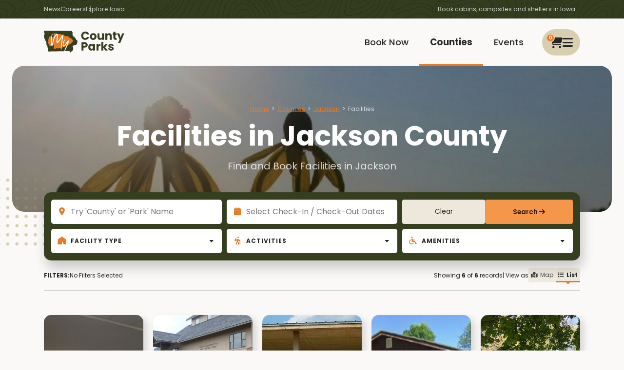

--- FILE ---
content_type: text/html; charset=utf-8
request_url: https://www.mycountyparks.com/county/Jackson/Facility/Search
body_size: 9137
content:
<!DOCTYPE html>
<html lang="en">
<head>
    <meta charset="utf-8" />
    <meta http-equiv="X-UA-Compatible" content="IE=edge" />
    <meta name="viewport" content="width=device-width, initial-scale=1.0" />
    <title> Search - MyCountyParks.com</title>
    <meta name="description" content="MyCountyParks serves the Iowa area with outdoor recreation, environmental education, and natural resource protection." />
    <meta name="keywords" content="County, Parks, Conservation, Recreation, Natural Resources, Nature, Outdoors, Wetlands, Woodlands, Trails, Environment, Golf, Equestrian, Horse, Canoe, Picnicking, Fishing, Hunting, Biking, Hiking, Forest, Wildlife, Birding, Playground, Camping, Wildflowers, Prairie, Savanna, Preserve, Land, Native American, Boating, Marsh, Kayaking, Shelter, Trips, Trap Range, Naturalist, Forestry, Arboretum, Sand Volleyball, Horseshoe Pits, Buffalo/Bison, Elk, Playscape, Swimming, Beach, Cross-country Ski, Snowshoe, Research, Canoeing, Family, Protection, Education, Reservations, Ponds, Volunteer, Public, Iowa park and recreation, Land conservation and protection in Iowa, Nature volunteer opportunities, Iowa environmental awareness, Going Green, Iowa Natural Resources" />
    <meta name="RATING" content="General" />
    <meta name="author" content="Informatics, Inc." />
    <meta name="copyright" content="&copy; 2009-2025" />
    <meta property="og:title" content=" Search - MyCountyParks.com" />
    <meta property="og:description" content="MyCountyParks serves the Iowa area with outdoor recreation, environmental education, and natural resource protection." />
    <meta property="og:image" />
            <meta name="robots" content="all" />
    <meta http-equiv="content-type" content="text/html; charset=UTF-8" />
    <link rel="shortcut icon" href="https://content.mycountyparks.com/Production/Assets/image/FavIcon.ico" />
    <link rel="icon" type="image/png" href="https://content.mycountyparks.com/Production/Assets/image/FavIcon.png" />

    <!-- Google Tag Manager -->
    <script>
        (function (w, d, s, l, i) {
            w[l] = w[l] || []; w[l].push({
                'gtm.start':
                    new Date().getTime(), event: 'gtm.js'
            }); var f = d.getElementsByTagName(s)[0],
                j = d.createElement(s), dl = l != 'dataLayer' ? '&l=' + l : ''; j.async = true; j.src =
                    'https://www.googletagmanager.com/gtm.js?id=' + i + dl; f.parentNode.insertBefore(j, f);
        })(window, document, 'script', 'dataLayer', 'GTM-M9N4MPRF');
    </script>
    <!-- End Google Tag Manager -->
    <!-- FONTS -->
    <link href="/css/icons.min.css" rel="stylesheet" />
    <link rel="preconnect" href="https://fonts.googleapis.com">
    <link rel="preconnect" href="https://fonts.gstatic.com" crossorigin="">
    <link href="https://fonts.googleapis.com/css2?family=Poppins:wght@400;500;600;700&amp;display=swap" rel="stylesheet">
    <link rel="stylesheet" href="https://code.jquery.com/ui/1.12.1/themes/base/jquery-ui.css">
    <link rel="stylesheet" href="https://cdn.jsdelivr.net/npm/daterangepicker/daterangepicker.css">

    <!-- CSS -->
    <link rel="stylesheet" href="//code.jquery.com/ui/1.11.4/themes/smoothness/jquery-ui.css">
    <link rel="stylesheet" href="https://cdnjs.cloudflare.com/ajax/libs/toastr.js/latest/toastr.min.css"/>
    <link href="/css/app.min.css" rel="stylesheet" />
    <link href="/css/custom.css" rel="stylesheet" />
    <link href="/css/datepicker-custom.min.css" rel="stylesheet" />

    <!-- JS -->
    <script src="https://code.jquery.com/jquery-3.6.3.min.js"></script>
    <script src="https://cdnjs.cloudflare.com/ajax/libs/toastr.js/latest/toastr.min.js"></script>
    <script src="https://cdnjs.cloudflare.com/ajax/libs/jquery-ajax-unobtrusive/3.2.6/jquery.unobtrusive-ajax.min.js" ></script>
    <script src="https://code.jquery.com/ui/1.12.1/jquery-ui.min.js"></script>
    <script src="https://cdn.jsdelivr.net/npm/bootstrap@3.3.7/dist/js/bootstrap.min.js"></script>

    <script src="https://content.mycountyparks.com/Production/Assets/Scripts/fusioncharts.js"></script>
    <script src="https://content.mycountyparks.com/Production/Assets/Scripts/fusioncharts.maps.js"></script>
    <script src="https://content.mycountyparks.com/Production/Assets/Scripts/maps/fusioncharts.iowa.js"></script>
    <script src="https://content.mycountyparks.com/Production/Assets/Scripts/themes/fusioncharts.themes.carbon.js"></script>
    <script type="text/javascript" src="https://cdn.jsdelivr.net/momentjs/latest/moment.min.js" defer></script>
    <script type="text/javascript" src="https://cdn.jsdelivr.net/npm/daterangepicker/daterangepicker.min.js" defer></script>
    <script src="/js/multiselect-dropdown.js"></script>
    <script src="/js/cart.js"></script>
    <script src="/js/chartmap.js"></script>

</head>
<body>

    <!-- Google Tag Manager (noscript) -->
    <noscript b-ywgn1rl9s9>
        <iframe b-ywgn1rl9s9 src="https://www.googletagmanager.com/ns.html?id=GTM-M9N4MPRF"
                height="0" width="0" style="display: none; visibility: hidden"></iframe>
    </noscript>
    <!-- End Google Tag Manager (noscript) -->
    <style>
        ankor a {
            color: inherit !important;
        }
    </style>
    <header b-ywgn1rl9s9>
        <nav b-ywgn1rl9s9 id="site-header" class="fadein">

            <div b-ywgn1rl9s9 class="hdr-top">
                <div b-ywgn1rl9s9 class="container">
                    <ul b-ywgn1rl9s9 class="menu-utlity">
                        <li b-ywgn1rl9s9><a href="/News/News">News</a></li>
                        <li b-ywgn1rl9s9><a href="/Jobs/Default">Careers</a></li>
                        <li b-ywgn1rl9s9><a b-ywgn1rl9s9 href="#" class="viewMapButton">Explore Iowa</a></li>
                    </ul>
                    <p b-ywgn1rl9s9 class="menu-blurb">Book cabins, campsites and shelters in Iowa</p>
                </div>
            </div>
            <div b-ywgn1rl9s9 class="menu">
                <div b-ywgn1rl9s9 class="container">
                    <a b-ywgn1rl9s9 href="/Home/Index" id="logo">
                        <img b-ywgn1rl9s9 loading="lazy" src="https://content.mycountyparks.com/Production/Assets/image/logo.svg" alt="My County Parks Logo" />
                    </a>

                        <div b-ywgn1rl9s9 class="menu-user cursor-change">
                            <a b-ywgn1rl9s9 id="user-menu-toggle">
                                <span b-ywgn1rl9s9 class="menu-alert" id="cart-item-count">0</span>
                                <i b-ywgn1rl9s9 class="fa-regular fa-cart-shopping"></i>
                                <i b-ywgn1rl9s9 class="fa-solid fa-bars"></i>
                            </a>

                            <ul b-ywgn1rl9s9 id="user-menu-list">
                                <li b-ywgn1rl9s9><a b-ywgn1rl9s9 href="/Order/View-Cart"><i b-ywgn1rl9s9 class="fa fa-cart-shopping"></i> View My Cart </a></li>
                                <li b-ywgn1rl9s9><a href="/Login">Login</a></li>
                            </ul>
                        </div>

                    <ul b-ywgn1rl9s9 class="menu-main">
                        <li b-ywgn1rl9s9 class=""><a href="/Facility/Default">Book Now</a></li>
                        <li b-ywgn1rl9s9 class="active"><a href="/County/Default">Counties</a></li>
                        <li b-ywgn1rl9s9 class=""><a href="/Event/Default">Events</a></li>
                    </ul>
                </div>
            </div>
        </nav>
    </header>

    <main b-ywgn1rl9s9 role="main" class="pb-3 ">

        
        
    <link rel="canonical" href="http://www.mycountyparks.com/county/Jackson/Facility/Search" />

<main id="main-content">

    

    <header class="page-header fadeinup delay-1">
            <figure>
                <img loading="lazy" src="https://content.mycountyparks.com/Production/County/Image/aa688497-5b3a-4a2c-9ec7-0df2303f6d34" alt="Counties in park">
            </figure>
        <div class="text">
            <div class="container">

                    <ol class="breadcrumb">
                            <li><a href="/Default">Home</a></li>
                            <li><a href="/County/Default">Counties</a></li>
                            <li><a href="/County/Jackson">Jackson</a></li>
                            <li>Facilities</li>
                    </ol>

                    <h1>Facilities in Jackson County</h1>
            </div>
                <p>Find and Book Facilities in Jackson</p>
            
        </div>
    </header>
    <input type="hidden" id="hdnCountyName" value="Jackson" />


    <div class="container">
        <div id="filter">
            <button type="button" class="filter-toggle">
                Configure Your Search... <i class="fa-solid fa-sliders"></i>
            </button>
            <div id="filters">
                <div class="filter-mobile-header">
                    Filter Your Search <button class="filter-toggle" id="hdnclosebtn"><i class="fa fa-close"></i></button>
                </div>
                <div class="results">
                    <ul class="appliedFilters" data-context="BookNow">
                        <!-- JavaScript will populate this list -->
                    </ul>
                    <span>
                        <div class="recordsInfo" class="mb-3">
                            Showing <strong class="currentCount">6</strong> of <strong class="totalCount"> 6 </strong> records
                        </div>

                        <div class="mapInfo" class="mb-3" style="display: none;">
                            Total records: <strong class="maptotalCount"></strong>
                        </div>

                    </span>
                </div>
<form action="/Facility/Default" class="grid-odd-cols autocomplete-form" data-url="/Facility/Default" id="booknowsearchForm" method="post">                    <input type="hidden" id="hdnIsCountyPage" value="true" />
<script src="/js/autocomplete.js"></script>


<div class="form-group">
    <div class="icon-input">
        <i class="fa fa-location-dot" aria-true="true"></i>
        <input class="" data-autocomplete="true" data-county-id-value="0" data-flag-only-facility-value="false" data-hidden-field-category-selector="#hiddenFieldCategory" data-hidden-field-id-selector="#hiddenFieldID" data-park-id-value="0" data-source-url="/Home/AutoSuggestByName" data-trigger-event-function="triggerEventFunction" data-type-value="" id="Keyword" maxlength="100" name="BookNowSearchModel.Keyword" placeholder="Try &#x27;County&#x27; or &#x27;Park&#x27; Name" type="search" value="" />
    </div>
</div>
<style>
    .daterangepicker td.in-range {background-color: var(--in-range-primary-light) !important;}
    .daterangepicker td.start-date {background-color: var(--primary-light) !important}
    .daterangepicker td.end-date {background-color: var(--primary-light) !important}
</style>

<div class="form-group">
    <div class="icon-input">
        <i class="fa fa-calendar" aria-true="true"></i>
        <label for="daterange3" class="sr-only">Check Out</label>
        <input id="daterange3"
               type="text"
               name="daterange"
               placeholder="Select Check-In / Check-Out Dates"
               value='' />
    </div>
</div>

<div class="form-group">
    <span class="form-group-label" data-bs-toggle="collapse" data-bs-target="#filter-facility" aria-expanded="false" aria-controls="#filter-facility"><i class="fa fa-tent" aria-true="true"></i> Facility Type</span>
    <div class="form-group-options collapsed collapse" id="filter-facility">
        <div class="checkbox-group">
                <label for="facility_Cabin">
                    <input type="checkbox" id="facility_Cabin" name="BookNowSearchModel.FacilityType" value="Cabin" >Cabin
                </label>
                <label for="facility_Campsite">
                    <input type="checkbox" id="facility_Campsite" name="BookNowSearchModel.FacilityType" value="Campsite" >Campsite
                </label>
                <label for="facility_Lodge">
                    <input type="checkbox" id="facility_Lodge" name="BookNowSearchModel.FacilityType" value="Lodge" >Lodge
                </label>
                <label for="facility_Other">
                    <input type="checkbox" id="facility_Other" name="BookNowSearchModel.FacilityType" value="Other" >Other
                </label>
                <label for="facility_Shelter">
                    <input type="checkbox" id="facility_Shelter" name="BookNowSearchModel.FacilityType" value="Shelter" >Shelter
                </label>
        </div>
    </div>
</div>



<div class="form-group">
    <span class="form-group-label" data-bs-toggle="collapse" data-bs-target="#filter-activities" aria-expanded="false" aria-controls="#filter-activities"><i class="fa fa-hiking" aria-true="true"></i> Activities</span>
    <div class="form-group-options collapsed collapse" id="filter-activities">
        <div class="checkbox-group">
                <label for="activity_16384">
                    <input type="checkbox" id="activity_16384" name="BookNowSearchModel.ActivityList" value="16384" >Biking
                </label>
                <label for="activity_256">
                    <input type="checkbox" id="activity_256" name="BookNowSearchModel.ActivityList" value="256" >Boating
                </label>
                <label for="activity_32768">
                    <input type="checkbox" id="activity_32768" name="BookNowSearchModel.ActivityList" value="32768" >Cabins
                </label>
                <label for="activity_1">
                    <input type="checkbox" id="activity_1" name="BookNowSearchModel.ActivityList" value="1" >Camping
                </label>
                <label for="activity_32">
                    <input type="checkbox" id="activity_32" name="BookNowSearchModel.ActivityList" value="32" >Canoeing &amp; Kayaking
                </label>
                <label for="activity_131072">
                    <input type="checkbox" id="activity_131072" name="BookNowSearchModel.ActivityList" value="131072" >Disc Golf
                </label>
                <label for="activity_64">
                    <input type="checkbox" id="activity_64" name="BookNowSearchModel.ActivityList" value="64" >Education
                </label>
                <label for="activity_262144">
                    <input type="checkbox" id="activity_262144" name="BookNowSearchModel.ActivityList" value="262144" >Electric Vehicle Charging Station
                </label>
                <label for="activity_4">
                    <input type="checkbox" id="activity_4" name="BookNowSearchModel.ActivityList" value="4" >Equestrian Activities
                </label>
                <label for="activity_8192">
                    <input type="checkbox" id="activity_8192" name="BookNowSearchModel.ActivityList" value="8192" >Facility Rentals
                </label>
                <label for="activity_524288">
                    <input type="checkbox" id="activity_524288" name="BookNowSearchModel.ActivityList" value="524288" >Fall Colors
                </label>
                <label for="activity_2">
                    <input type="checkbox" id="activity_2" name="BookNowSearchModel.ActivityList" value="2" >Fishing
                </label>
                <label for="activity_65536">
                    <input type="checkbox" id="activity_65536" name="BookNowSearchModel.ActivityList" value="65536" >Geocaching
                </label>
                <label for="activity_512">
                    <input type="checkbox" id="activity_512" name="BookNowSearchModel.ActivityList" value="512" >Historic Visits
                </label>
                <label for="activity_1024">
                    <input type="checkbox" id="activity_1024" name="BookNowSearchModel.ActivityList" value="1024" >Hunting
                </label>
                <label for="activity_4096">
                    <input type="checkbox" id="activity_4096" name="BookNowSearchModel.ActivityList" value="4096" >Other Activities
                </label>
                <label for="activity_8">
                    <input type="checkbox" id="activity_8" name="BookNowSearchModel.ActivityList" value="8" >Picnicking
                </label>
                <label for="activity_16">
                    <input type="checkbox" id="activity_16" name="BookNowSearchModel.ActivityList" value="16" >Swimming
                </label>
                <label for="activity_128">
                    <input type="checkbox" id="activity_128" name="BookNowSearchModel.ActivityList" value="128" >Trails &amp; Hiking
                </label>
                <label for="activity_2048">
                    <input type="checkbox" id="activity_2048" name="BookNowSearchModel.ActivityList" value="2048" >Winter Activities
                </label>
        </div>
    </div>
</div>
<div class="form-group">
    <span class="form-group-label" data-bs-toggle="collapse" data-bs-target="#filter-amenities" aria-expanded="false" aria-controls="#filter-amenities"><i class="fa fa-wheelchair" aria-true="true"></i> Amenities</span>
    <div class="form-group-options collapsed collapse" id="filter-amenities">
        <div class="checkbox-group">
                <label for="amenity_16">
                    <input type="checkbox" id="amenity_16" name="BookNowSearchModel.AmenityList" value="16" >A/C
                </label>
                <label for="amenity_268435456">
                    <input type="checkbox" id="amenity_268435456" name="BookNowSearchModel.AmenityList" value="268435456" >Camping Winter
                </label>
                <label for="amenity_256">
                    <input type="checkbox" id="amenity_256" name="BookNowSearchModel.AmenityList" value="256" >Carry in/carry out refuse
                </label>
                <label for="amenity_512">
                    <input type="checkbox" id="amenity_512" name="BookNowSearchModel.AmenityList" value="512" >Cooking / eating utensils
                </label>
                <label for="amenity_1024">
                    <input type="checkbox" id="amenity_1024" name="BookNowSearchModel.AmenityList" value="1024" >Dump station
                </label>
                <label for="amenity_67108864">
                    <input type="checkbox" id="amenity_67108864" name="BookNowSearchModel.AmenityList" value="67108864" >Electric Vehicle Charging Station
                </label>
                <label for="amenity_32">
                    <input type="checkbox" id="amenity_32" name="BookNowSearchModel.AmenityList" value="32" >Electricity
                </label>
                <label for="amenity_2048">
                    <input type="checkbox" id="amenity_2048" name="BookNowSearchModel.AmenityList" value="2048" >Fire ring
                </label>
                <label for="amenity_4096">
                    <input type="checkbox" id="amenity_4096" name="BookNowSearchModel.AmenityList" value="4096" >Fireplace
                </label>
                <label for="amenity_8192">
                    <input type="checkbox" id="amenity_8192" name="BookNowSearchModel.AmenityList" value="8192" >Firewood available
                </label>
                <label for="amenity_4">
                    <input type="checkbox" id="amenity_4" name="BookNowSearchModel.AmenityList" value="4" >Handicap Accessible
                </label>
                <label for="amenity_1">
                    <input type="checkbox" id="amenity_1" name="BookNowSearchModel.AmenityList" value="1" >Heating
                </label>
                <label for="amenity_128">
                    <input type="checkbox" id="amenity_128" name="BookNowSearchModel.AmenityList" value="128" >Kitchenette
                </label>
                <label for="amenity_64">
                    <input type="checkbox" id="amenity_64" name="BookNowSearchModel.AmenityList" value="64" >Microwave
                </label>
                <label for="amenity_16384">
                    <input type="checkbox" id="amenity_16384" name="BookNowSearchModel.AmenityList" value="16384" >On-site resident host
                </label>
                <label for="amenity_4194304">
                    <input type="checkbox" id="amenity_4194304" name="BookNowSearchModel.AmenityList" value="4194304" >Pet Friendly
                </label>
                <label for="amenity_1048576">
                    <input type="checkbox" id="amenity_1048576" name="BookNowSearchModel.AmenityList" value="1048576" >Pets prohibited
                </label>
                <label for="amenity_32768">
                    <input type="checkbox" id="amenity_32768" name="BookNowSearchModel.AmenityList" value="32768" >Picnic Table
                </label>
                <label for="amenity_524288">
                    <input type="checkbox" id="amenity_524288" name="BookNowSearchModel.AmenityList" value="524288" >Pressurized water
                </label>
                <label for="amenity_65536">
                    <input type="checkbox" id="amenity_65536" name="BookNowSearchModel.AmenityList" value="65536" >Refuse cans
                </label>
                <label for="amenity_131072">
                    <input type="checkbox" id="amenity_131072" name="BookNowSearchModel.AmenityList" value="131072" >Restroom
                </label>
                <label for="amenity_2097152">
                    <input type="checkbox" id="amenity_2097152" name="BookNowSearchModel.AmenityList" value="2097152" >Sewer Connection
                </label>
                <label for="amenity_2">
                    <input type="checkbox" id="amenity_2" name="BookNowSearchModel.AmenityList" value="2" >Shower facilities
                </label>
                <label for="amenity_262144">
                    <input type="checkbox" id="amenity_262144" name="BookNowSearchModel.AmenityList" value="262144" >Swimming nearby
                </label>
                <label for="amenity_8">
                    <input type="checkbox" id="amenity_8" name="BookNowSearchModel.AmenityList" value="8" >Table with chairs
                </label>
                <label for="amenity_33554432">
                    <input type="checkbox" id="amenity_33554432" name="BookNowSearchModel.AmenityList" value="33554432" >Wi-Fi
                </label>
        </div>
    </div>
</div>
<div class="form-actions">
    <button type="button" class="btn-simple" id="clearButton">Clear</button>
    <button type="button" class="btn-theme" onclick="performSearchBookNow()">Search</button>
</div>

<input id="hdnStartDate" name="BookNowSearchModel.CheckIn" type="hidden" value="" />
<input id="hdnEndDate" name="BookNowSearchModel.CheckOut" type="hidden" value="" />
<input id="hdnKeyword" name="BookNowSearchModel.Keyword" type="hidden" value="" />
<input class="hidden-field-id" data-val="true" data-val-required="The ItemId field is required." id="hiddenFieldID" name="BookNowSearchModel.ItemId" type="hidden" value="0" />
<input class="hidden-field-category" id="hiddenFieldCategory" name="BookNowSearchModel.ItemType" type="hidden" value="" />
<input id="ActivtyIcon" name="BookNowSearchModel.ActivtyIcon" type="hidden" value="" />
<input data-val="true" data-val-required="The ActivtyIconId field is required." id="ActivtyIconId" name="BookNowSearchModel.ActivtyIconId" type="hidden" value="0" />
<input id="hdnlatitude" name="BookNowSearchModel.Latitude" type="hidden" value="" />
<input id="hdnlongitude" name="BookNowSearchModel.Longitude" type="hidden" value="" />
<input id="hdncountyName" name="BookNowSearchModel.CountyName" type="hidden" value="Jackson" />
<input id="hdnactivityList" name="BookNowSearchModel.ActivityList" type="hidden" value="System.Collections.Generic.List`1[System.String]" />
<input id="hdnamenityList" name="BookNowSearchModel.AmenityList" type="hidden" value="System.Collections.Generic.List`1[System.String]" />
<input id="hdnzipCode" name="BookNowSearchModel.ZipCode" type="hidden" value="" />
<input name="__RequestVerificationToken" type="hidden" value="CfDJ8KHEKrGkVB1GkoanbutycrjZrRDQViQ3OpxnQAvXFUFlgf_7EN4hQc6DHX1OmyAsgrLq875tMWTkOZfXBA1Z5xUIjyaQM4q0KFkAQan6n22TikHklfSTIU9VNUFalX882FVwhLF3ZlcrpGBH1L5M8tA" /></form>            </div>
        </div>

        <div class="results">
            <ul class="appliedFilters" data-context="BookNow">
                <!-- JavaScript will populate this list -->
            </ul>
            <span>
                <div class="recordsInfo" class="mb-3">
                    Showing <strong class="currentCount">6</strong> of <strong class="totalCount"> 6 </strong> records
                </div>

                <div class="mapInfo" class="mb-3" style="display: none;">
                    Total records: <strong class="maptotalCount"></strong>
                </div>

                | View as <a href="javascript:Void(0);" id="viewMapButton"><i class="fa fa-map-location"></i>Map</a>
                <a href="javascript:Void(0);" id="viewListButton" class="active"><i class="fa fa-list"></i>List</a>
            </span>

        </div>
    </div>

    <!-- CONTENT -->
    <div class="content-sections">
        <div id="gridContainer">
            <section class="animate-in delay-3">
                <div class="container">

                    <div id="contentContainer">
                        <label id="lblMapViewMsg" class="text-center p20" style="display:none;"><b>NOTE:</b> Some facilities may not show in map view.</label>
                        <div id="map" style="display: none; width: 100%; height: 500px;"></div>
                        <div id="noRecordsMessage" style="display: none;">No more results to display</div>
                        


<div id="partialViewContainer">
        <div class="auto-grid-5 grid-gap-sm">

                <div class="swiper-slide scroll-item cursor-change"
                     data-latitude="42.08805"
                     data-longitude="-90.681852"
                     data-Address="18670 63rd St  Ph: 563-652-3783"
                     data-State="IA"
                     data-zipcode="52060"
                     data-City="Maquoketa"
                     data-averagelatitude=""
                     data-FlagBookNow="0"
                     data-ReservationURL="~/County/Jackson/Park/Hurstville-Interpretive-Center/Facility/HIC-Multipurpose-Room/Availability">


                    <a href="/County/Jackson/Park/Hurstville-Interpretive-Center/Facility/HIC-Multipurpose-Room" data-county="Jackson" class="facility-link">
                            <figure>
                                <img loading="lazy" src="https://content.mycountyparks.com/Production/RelatedItem/Content/beadb68a-3cf2-4d62-b736-5fbd855b2d83" alt="HIC Multipurpose Room" class="cursor-change" />
                            </figure>
                        <span class="facility-badge">Other</span>

                        <h3>HIC Multipurpose Room</h3>
                    </a>
                    <div class="text">
                        <ul>

                             
                        </ul>
                        
                    </div>
                </div>
                <div class="swiper-slide scroll-item cursor-change"
                     data-latitude="42.08805"
                     data-longitude="-90.681852"
                     data-Address="18670 63rd Street"
                     data-State="IA"
                     data-zipcode="52060"
                     data-City="Maquoketa"
                     data-averagelatitude=""
                     data-FlagBookNow="0"
                     data-ReservationURL="~/County/Jackson/Park/Hurstville-Interpretive-Center/Facility/Hurstville-Interpretive-Center/Availability">


                    <a href="/County/Jackson/Park/Hurstville-Interpretive-Center/Facility/Hurstville-Interpretive-Center" data-county="Jackson" class="facility-link">
                            <figure>
                                <img loading="lazy" src="https://content.mycountyparks.com/Production/RelatedItem/Content/06334609-47ba-49a3-9d65-8a66b3a8fe4c" alt="Hurstville Interpretive Center" class="cursor-change" />
                            </figure>
                        <span class="facility-badge">Other</span>

                        <h3>Hurstville Interpretive Center</h3>
                    </a>
                    <div class="text">
                        <ul>

                             
                        </ul>
                        
                    </div>
                </div>
                <div class="swiper-slide scroll-item cursor-change"
                     data-latitude="42.090256"
                     data-longitude="-90.684305"
                     data-Address="18670 63rd St  Ph: 563-652-3783"
                     data-State="IA"
                     data-zipcode="52060"
                     data-City="Maquoketa"
                     data-averagelatitude=""
                     data-FlagBookNow="0"
                     data-ReservationURL="~/County/Jackson/Park/Hurstville-Fishing-Pond/Facility/Open-Side-Shelter/Availability">


                    <a href="/County/Jackson/Park/Hurstville-Fishing-Pond/Facility/Open-Side-Shelter" data-county="Jackson" class="facility-link">
                            <figure>
                                <img loading="lazy" src="https://content.mycountyparks.com/Production/RelatedItem/Content/52dbf575-3531-457f-9d72-2ed0a0384f6a" alt="Open Side Shelter" class="cursor-change" />
                            </figure>
                        <span class="facility-badge">Shelter</span>

                        <h3>Open Side Shelter</h3>
                    </a>
                    <div class="text">
                        <ul>

                             
                        </ul>
                        
                    </div>
                </div>
                <div class="swiper-slide scroll-item cursor-change"
                     data-latitude="42.056506"
                     data-longitude="-90.1733"
                     data-Address="1516 South Avenue"
                     data-State="IA"
                     data-zipcode="52070"
                     data-City="Sabula"
                     data-averagelatitude=""
                     data-FlagBookNow="0"
                     data-ReservationURL="~/County/Jackson/Park/South-Sabula-Lake-Park/Facility/Picnic-Shelter/Availability">


                    <a href="/County/Jackson/Park/South-Sabula-Lake-Park/Facility/Picnic-Shelter" data-county="Jackson" class="facility-link">
                            <figure>
                                <img loading="lazy" src="https://content.mycountyparks.com/Production/RelatedItem/Content/e21fcaad-3ec3-492a-b5cf-6357afd590a4" alt="Picnic Shelter" class="cursor-change" />
                            </figure>
                        <span class="facility-badge">Shelter</span>

                        <h3>Picnic Shelter</h3>
                    </a>
                    <div class="text">
                        <ul>

                             
                        </ul>
                        
                    </div>
                </div>
                <div class="swiper-slide scroll-item cursor-change"
                     data-latitude=""
                     data-longitude=""
                     data-Address="30711 396th Ave"
                     data-State="IA"
                     data-zipcode="52031"
                     data-City="Bellevue"
                     data-averagelatitude=""
                     data-FlagBookNow="0"
                     data-ReservationURL="~/County/Jackson/Park/Spruce-Creek-Park/Facility/Picnic-Shelter/Availability">


                    <a href="/County/Jackson/Park/Spruce-Creek-Park/Facility/Picnic-Shelter" data-county="Jackson" class="facility-link">
                            <figure>
                                <img loading="lazy" src="https://content.mycountyparks.com/Production/RelatedItem/Content/291cbf9e-5a9e-420f-8e00-6fc25bb96191" alt="Picnic Shelter" class="cursor-change" />
                            </figure>
                        <span class="facility-badge">Shelter</span>

                        <h3>Picnic Shelter</h3>
                    </a>
                    <div class="text">
                        <ul>

                             
                        </ul>
                        
                    </div>
                </div>
                <div class="swiper-slide scroll-item cursor-change"
                     data-latitude="42.05986"
                     data-longitude="-90.644323"
                     data-Address="1215 East Summit Street  Ph: 563-652-3783"
                     data-State="IA"
                     data-zipcode="52060"
                     data-City="Maquoketa"
                     data-averagelatitude=""
                     data-FlagBookNow="0"
                     data-ReservationURL="~/County/Jackson/Park/Prairie-Creek-Recreation-Area/Facility/Prairie-Creek-Pavilion/Availability">


                    <a href="/County/Jackson/Park/Prairie-Creek-Recreation-Area/Facility/Prairie-Creek-Pavilion" data-county="Jackson" class="facility-link">
                            <figure>
                                <img loading="lazy" src="https://content.mycountyparks.com/Production/RelatedItem/Content/7341139b-6c3b-457d-a1da-7705d66c48a5" alt="Prairie Creek Pavilion" class="cursor-change" />
                            </figure>
                        <span class="facility-badge">Shelter</span>

                        <h3>Prairie Creek Pavilion</h3>
                    </a>
                    <div class="text">
                        <ul>

                             
                        </ul>
                        
                    </div>
                </div>
        </div>
    
    <input type="hidden" id="hdntotalCount" value="6" />

</div>




                    </div>

                </div>
            </section>

            <section>
                <div class="container" id="loadmoreContainer">
                    <div class="load-more animate-in delay-2 visible">
                        <button type="button" class="btn-theme remove-icon" data-context="BookNow" id="loadMoreBooknowBtn">Load More Results</button>
                    </div>
                </div>
            </section>

        </div>

    </div>

    

                <div class="banner-ad">
                    <div class="promo">
                        <a href=https://portal.mycountyparks.com/BannerAd/Redirect.aspx?tic=639052492255256283&amp;CID=102&amp;Banner_ID=D883FA26-8BE8-4658-8DAC-1CA6E5DE4B3D&amp;POS=3 target=_self id="BURL">
                            <img loading="lazy" src="https://content.mycountyparks.com/Production/BannerAd/Image/578a0359-5435-4873-87e7-ab52c48fa21b" alt=202 width=468 height=60 id="BIMG">
                        </a>
                    </div>
                </div>



    <div id="coordinates" data-latitude="" data-longitude=""></div>

    <script src="/js/site.js"></script>

    <script>
        window.mapId = 'DEMO_MAP_ID';
        window.GoogleApiKey = 'AIzaSyASnq1EQlaxNcqNTMd4IQFCGfe2vpAhCb8'
    </script>
    <script src="/js/booknow.js"></script>

</main>

        <div class="modal" id="map-modal">
    <div class="modal-content">
        <div class="modal-header">
            <h3 class="modal-title">
                Map of Counties
                <button class="button close-button map-modal-toggle"><i class="fa fa-close"></i></button>
            </h3>
        </div>
        <div class="modal-body">
            <div id="mapContent">
            </div>
        </div>
    </div>
</div>

    </main>

    <!-- Loader -->
    <div b-ywgn1rl9s9 id="loader" style="display:none">
        <div b-ywgn1rl9s9 class="loader-overlay">
            <div b-ywgn1rl9s9 class="loader-outter">
                <div b-ywgn1rl9s9 class="loader"></div>
            </div>
            <p b-ywgn1rl9s9>Loading</p>
        </div>
    </div>

    <!-- Payment Loader -->
    <div b-ywgn1rl9s9 id="paymentLoader" style="display:none">
        <div b-ywgn1rl9s9 class="loader-overlay">
            <div b-ywgn1rl9s9 class="loader-outter">
                <div b-ywgn1rl9s9 class="loader"></div>
            </div>
            <p b-ywgn1rl9s9>Please wait for the payment to process. It may take several minutes. To avoid multiple charges, please do not hit the back button or close your browser.</p>
        </div>
    </div>

    <footer b-ywgn1rl9s9 class="footer ankor">
        <div b-ywgn1rl9s9 class="container">

            <div b-ywgn1rl9s9 class="row">
                <div b-ywgn1rl9s9 class="ftr-cols">
                    <div b-ywgn1rl9s9 class="col">
                        <img b-ywgn1rl9s9 loading="lazy" src="https://content.mycountyparks.com/Production/Assets/image/logo.svg" alt="My County Parks Logo" />
                        <p b-ywgn1rl9s9>Unlike anything you will find in other states, we invite you to explore Iowa’s 99-county system of parks - all in one place for planning your next outdoor adventure!</p>
                    </div>
                    <div b-ywgn1rl9s9 class="col">
                        <h4 b-ywgn1rl9s9>Links</h4>
                        <ul b-ywgn1rl9s9>
                            <li b-ywgn1rl9s9><a href="/News/News">News</a></li>
                                        <li><a href=/Info/Links>Links</a></li>
            <li><a href=/Info/2026-ADVENTURES>2026 ADVENTURES</a></li>

                            <li b-ywgn1rl9s9><a b-ywgn1rl9s9 href="/Sitemap" id="sitemapLink">Sitemap</a></li>
                        </ul>
                    </div>
                    <div b-ywgn1rl9s9 class="col">
                        <h4 b-ywgn1rl9s9>Connect</h4>
                        <ul b-ywgn1rl9s9>
                            <li b-ywgn1rl9s9><a href="/Contact/ContactUs">Contact Us</a></li>
                            <li b-ywgn1rl9s9><a b-ywgn1rl9s9 href="https://www.facebook.com/pages/MyCountyParkscom/205042366199479?ref=ts">MCP On Facebook</a></li>
                            
                        </ul>
                    </div>
                    <div b-ywgn1rl9s9 class="col">
                        <h4 b-ywgn1rl9s9>Explore</h4>
                        <ul b-ywgn1rl9s9>
                            <li b-ywgn1rl9s9><a href="/Facility/Default">Book a Facility</a></li>
                            <li b-ywgn1rl9s9><a href="/Event/Default">Explore Events</a></li>
                            <li b-ywgn1rl9s9><a href="/County/Default">Discover Our Counties</a></li>
                            <li b-ywgn1rl9s9><a href="/Activities/Default">Activities</a></li>
                                        <li><a href=/Info/SELFIE-STATIONS>SELFIE STATIONS</a></li>

                        </ul>
                    </div>
                </div>
            </div>

            <hr b-ywgn1rl9s9 />

            <h4 b-ywgn1rl9s9 class="text-center">Explore Iowa's 99 Counties</h4>

            
<ul class="county-list">
<a data-county="Adair" href="/County/Adair">Adair</a><a data-county="Adams" href="/County/Adams">Adams</a><a data-county="Allamakee" href="/County/Allamakee">Allamakee</a><a data-county="Appanoose" href="/County/Appanoose">Appanoose</a><a data-county="Audubon" href="/County/Audubon">Audubon</a><a data-county="Benton" href="/County/Benton">Benton</a><a data-county="Black-Hawk" href="/County/Black-Hawk">Black Hawk</a><a data-county="Boone" href="/County/Boone">Boone</a><a data-county="Bremer" href="/County/Bremer">Bremer</a><a data-county="Buchanan" href="/County/Buchanan">Buchanan</a><a data-county="Buena-Vista" href="/County/Buena-Vista">Buena Vista</a><a data-county="Butler" href="/County/Butler">Butler</a><a data-county="Calhoun" href="/County/Calhoun">Calhoun</a><a data-county="Carroll" href="/County/Carroll">Carroll</a><a data-county="Cass" href="/County/Cass">Cass</a><a data-county="Cedar" href="/County/Cedar">Cedar</a><a data-county="Cerro-Gordo" href="/County/Cerro-Gordo">Cerro Gordo</a><a data-county="Cherokee" href="/County/Cherokee">Cherokee</a><a data-county="Chickasaw" href="/County/Chickasaw">Chickasaw</a><a data-county="Clarke" href="/County/Clarke">Clarke</a><a data-county="Clay" href="/County/Clay">Clay</a><a data-county="Clayton" href="/County/Clayton">Clayton</a><a data-county="Clinton" href="/County/Clinton">Clinton</a><a data-county="Crawford" href="/County/Crawford">Crawford</a><a data-county="Dallas" href="/County/Dallas">Dallas</a><a data-county="Davis" href="/County/Davis">Davis</a><a data-county="Decatur" href="/County/Decatur">Decatur</a><a data-county="Delaware" href="/County/Delaware">Delaware</a><a data-county="Des-Moines" href="/County/Des-Moines">Des Moines</a><a data-county="Dickinson" href="/County/Dickinson">Dickinson</a><a data-county="Dubuque" href="/County/Dubuque">Dubuque</a><a data-county="Emmet" href="/County/Emmet">Emmet</a><a data-county="Fayette" href="/County/Fayette">Fayette</a><a data-county="Floyd" href="/County/Floyd">Floyd</a><a data-county="Franklin" href="/County/Franklin">Franklin</a><a data-county="Fremont" href="/County/Fremont">Fremont</a><a data-county="Greene" href="/County/Greene">Greene</a><a data-county="Grundy" href="/County/Grundy">Grundy</a><a data-county="Guthrie" href="/County/Guthrie">Guthrie</a><a data-county="Hamilton" href="/County/Hamilton">Hamilton</a><a data-county="Hancock" href="/County/Hancock">Hancock</a><a data-county="Hardin" href="/County/Hardin">Hardin</a><a data-county="Harrison" href="/County/Harrison">Harrison</a><a data-county="Henry" href="/County/Henry">Henry</a><a data-county="Howard" href="/County/Howard">Howard</a><a data-county="Humboldt" href="/County/Humboldt">Humboldt</a><a data-county="Ida" href="/County/Ida">Ida</a><a data-county="Iowa" href="/County/Iowa">Iowa</a><a data-county="Jackson" href="/County/Jackson">Jackson</a><a data-county="Jasper" href="/County/Jasper">Jasper</a><a data-county="Jefferson" href="/County/Jefferson">Jefferson</a><a data-county="Johnson" href="/County/Johnson">Johnson</a><a data-county="Jones" href="/County/Jones">Jones</a><a data-county="Keokuk" href="/County/Keokuk">Keokuk</a><a data-county="Kossuth" href="/County/Kossuth">Kossuth</a><a data-county="Lee" href="/County/Lee">Lee</a><a data-county="Linn" href="/County/Linn">Linn</a><a data-county="Louisa" href="/County/Louisa">Louisa</a><a data-county="Lucas" href="/County/Lucas">Lucas</a><a data-county="Lyon" href="/County/Lyon">Lyon</a><a data-county="Madison" href="/County/Madison">Madison</a><a data-county="Mahaska" href="/County/Mahaska">Mahaska</a><a data-county="Marion" href="/County/Marion">Marion</a><a data-county="Marshall" href="/County/Marshall">Marshall</a><a data-county="Mills" href="/County/Mills">Mills</a><a data-county="Mitchell" href="/County/Mitchell">Mitchell</a><a data-county="Monona" href="/County/Monona">Monona</a><a data-county="Monroe" href="/County/Monroe">Monroe</a><a data-county="Montgomery" href="/County/Montgomery">Montgomery</a><a data-county="Muscatine" href="/County/Muscatine">Muscatine</a><a data-county="OBrien" href="/County/OBrien">O&#x27;Brien</a><a data-county="Osceola" href="/County/Osceola">Osceola</a><a data-county="Page" href="/County/Page">Page</a><a data-county="Palo-Alto" href="/County/Palo-Alto">Palo Alto</a><a data-county="Plymouth" href="/County/Plymouth">Plymouth</a><a data-county="Pocahontas" href="/County/Pocahontas">Pocahontas</a><a data-county="Polk" href="/County/Polk">Polk</a><a data-county="Pottawattamie" href="/County/Pottawattamie">Pottawattamie</a><a data-county="Poweshiek" href="/County/Poweshiek">Poweshiek</a><a data-county="Ringgold" href="/County/Ringgold">Ringgold</a><a data-county="Sac" href="/County/Sac">Sac</a><a data-county="Scott" href="/County/Scott">Scott</a><a data-county="Shelby" href="/County/Shelby">Shelby</a><a data-county="Sioux" href="/County/Sioux">Sioux</a><a data-county="Story" href="/County/Story">Story</a><a data-county="Tama" href="/County/Tama">Tama</a><a data-county="Taylor" href="/County/Taylor">Taylor</a><a data-county="Union" href="/County/Union">Union</a><a data-county="Van-Buren" href="/County/Van-Buren">Van Buren</a><a data-county="Wapello" href="/County/Wapello">Wapello</a><a data-county="Warren" href="/County/Warren">Warren</a><a data-county="Washington" href="/County/Washington">Washington</a><a data-county="Wayne" href="/County/Wayne">Wayne</a><a data-county="Webster" href="/County/Webster">Webster</a><a data-county="Winnebago" href="/County/Winnebago">Winnebago</a><a data-county="Winneshiek" href="/County/Winneshiek">Winneshiek</a><a data-county="Woodbury" href="/County/Woodbury">Woodbury</a><a data-county="Worth" href="/County/Worth">Worth</a><a data-county="Wright" href="/County/Wright">Wright</a></ul>


            <hr b-ywgn1rl9s9 />
            <div b-ywgn1rl9s9 class="copy">
                <p b-ywgn1rl9s9>© 2026 My County Parks | All Rights Reserved | Web Application by <a b-ywgn1rl9s9 href="http://www.informaticsinc.com" target="_blank">Informatics, Inc</a></p>
                <ul b-ywgn1rl9s9>
                                <li><a href=/Info/Privacy-Policy>Privacy Policy</a></li>
            <li><a href=https://portal.mycountyparks.com/Org-Event/Default.aspx>Organization Event</a></li>
            <li><a href=/Info/REAP>REAP</a></li>
            <li><a href=/Info/Security-Policy>Security Policy</a></li>

                </ul>
            </div>
        </div>
    </footer>

    <dialog b-ywgn1rl9s9 id="countySwitchDialog" class="modal show modal-all">
        <div b-ywgn1rl9s9 class="modal-dialog">
            <div b-ywgn1rl9s9 class="modal-header">
                <h3 b-ywgn1rl9s9 class="modal-title" id="switchModalLabel">
                    Are you sure?
                    <button b-ywgn1rl9s9 type="button" class="button close-button" id="closeSwitchDialog">
                        <i b-ywgn1rl9s9 class="fa fa-close"></i>
                    </button>
                </h3>

            </div>
            <div b-ywgn1rl9s9 class="modal-body">
                <p b-ywgn1rl9s9>You can only add items and make purchases from one <span b-ywgn1rl9s9 id="dynamicCountyName"></span> county at a time. If you click "Continue," you will be redirected to a different county, and you will need to clear your cart before you make purchases from this new county. Do you wish to proceed?</p>
            </div>
            <div b-ywgn1rl9s9 class="modal-footer county-switch-footer">
                <button b-ywgn1rl9s9 type="button" class="btn-theme btn-alt close-button" id="closeCountyDialog">Cancel</button>
                <button b-ywgn1rl9s9 type="button" class="btn-theme btn-theme-alt" id="confirmSwitchButton">Continue</button>
            </div>
        </div>
    </dialog>

    <!-- Global script for Auto Suggest Functionality -->
    <script>
        function triggerEventFunction(value, label, category) {
            $("#hiddenFieldID").val(value);
            $("#hiddenFieldCategory").val(category);
        }

        $(document).ready(function () {
            $(".autocomplete-form").on("submit", function () {
                var keyword = $(this).find(".autocomplete-input").val();
                var hiddenFieldID = $(this).find(".hidden-field-id").val();
                var hiddenFieldCategory = $(this).find(".hidden-field-category").val();
            });
        });
    </script>
    <!-- End of Global script for Auto Suggest Functionality -->
    <!-- JS -->
    <script src="/js/swiper.min.js"></script>
    <script src="/js/min/index.umd.min.js"></script>
    <script src="https://cdn.jsdelivr.net/gh/mcstudios/glightbox@3.2.0/dist/js/glightbox.min.js"></script>
    <script src="/js/scripts.js"></script>

    <script src="/js/bundle.js"></script>

    
</body>
</html>


--- FILE ---
content_type: text/javascript; charset=UTF-8
request_url: https://www.mycountyparks.com/js/site.js
body_size: 25469
content:
function prepareFormData(n,t){var i,o=locationData.latitude,e=locationData.longitude,f,r,u;switch(n){case"County":i=$("#searchForm").serializeArray();i.push({name:"CountySearchModel.PageNumber",value:t});i.push({name:"CountySearchModel.latitude",value:o});i.push({name:"CountySearchModel.longitude",value:e});break;case"park":i=$("#parksearchform").serializeArray();f=$("#ddlActivity option:selected").map(function(){return $(this).text().trim()}).get();f.length>0&&i.push({name:"ParkSearchModel.Activity",value:f.join(", ")});i.push({name:"ParkSearchModel.Longitude",value:e});i.push({name:"ParkSearchModel.CountyName",value:$("#CountyName").val()});i.push({name:"ParkSearchModel.PageNumber",value:t});i.push({name:"ParkSearchModel.CountyName",value:$("#CountyName").val()});break;case"BookNow":i=$("#booknowsearchForm").serializeArray();i.push({name:"BookNowSearchModel.PageNumber",value:t});r=0;u=0;$('input[name="BookNowSearchModel.ActivityList"]:checked').each(function(){var n=parseInt($(this).val(),10);isNaN(n)||(r+=n)});$('input[name="BookNowSearchModel.AmenityList"]:checked').each(function(){var n=parseInt($(this).val(),10);isNaN(n)||(u+=n)});i=i.map(function(n){return n.name==="BookNowSearchModel.ActivityList"?{value:r}:n.name==="BookNowSearchModel.AmenityList"?{value:u}:n});i.some(n=>n.name==="BookNowSearchModel.ActivityList")||i.push({name:"BookNowSearchModel.ActivityBit",value:r});i.some(n=>n.name==="BookNowSearchModel.AmenityList")||i.push({name:"BookNowSearchModel.AmenityBit",value:u});break;default:return}return i.push({name:"__RequestVerificationToken",value:$('input[name="__RequestVerificationToken"]').val()}),i}function processResponse(n,t,i){var e=$(i),r,u,f;t&&t.trim()!==""?(r=$(t).find(".auto-grid-5").children(),$("#partialViewContainer .auto-grid-5").append(r),updateRecordCount(),u=$("#partialViewContainer .auto-grid-5 .swiper-slide").length,f=parseInt($(".totalCount").first().text().match(/\d+/)[0]),u>=f&&$(`#loadMore${n.charAt(0).toUpperCase()}${n.slice(1)}Btn`).hide()):$(`#loadMore${n.charAt(0).toUpperCase()}${n.slice(1)}Btn`).hide();isLoading[n]=!1;updateLoadMoreButtons()}function loadRecords(n,t=1,i=false){showLoader();var u=prepareFormData(n,t),r=i?$(`#loadMore${n.charAt(0).toUpperCase()}${n.slice(1)}Btn`):null,f=$("#hdnIsCountyPage").val();u.push({name:"IsCountyPage",value:f});$.ajax({url:`/${n}/${n}`,type:"POST",data:$.param(u),beforeSend:function(){isLoading[n]=!0},success:function(t){var f,u,o;if(i)f=$("#partialViewContainer .auto-grid-5 .swiper-slide").length,u=parseInt($(".totalCount").first().text().match(/\d+/)[0]),processResponse(n,t,f,u,r);else{$("#partialViewContainer").html(t);hideLoaderAfterDelay();updateAppliedFilters();updateRecordCount();var f=$("#partialViewContainer .auto-grid-5 .swiper-slide").length,u=parseInt($("#hdntotalCount").val()),e=u-f;$(".totalCount").text(u);e>0?(o=Math.min(e,25),$(`#loadMore${n.charAt(0).toUpperCase()}${n.slice(1)}Btn`).text(`Load ${o} more results`),$(`#loadMore${n.charAt(0).toUpperCase()}${n.slice(1)}Btn`).data("currentPage",2).show()):$(`#loadMore${n.charAt(0).toUpperCase()}${n.slice(1)}Btn`).hide();isLoading.County=!1}},error:function(){isLoading[n]=!1;r&&r.prop("disabled",!1)},complete:function(){hideLoaderAfterDelay()}})}function getCookie(n){let i="; "+document.cookie,t=i.split("; "+n+"=");return t.length===2?t.pop().split(";").shift():null}function initializeDateRangePicker(){var n=$("#hdnStartDate").val(),t=$("#hdnEndDate").val(),i=["YYYY-MM-DD","MM-DD-YYYY HH:mm:ss","MM/DD/YYYY"],r=n&&moment(n,i).isValid()?moment(n,i):moment(),u=t&&moment(t,i).isValid()?moment(t,i):moment();$("#daterange3").daterangepicker({autoUpdateInput:!0,autoApply:!0,showDropdowns:!0,maxDate:moment().add(2,"years"),minDate:moment(),startDate:r,endDate:u,locale:{format:"MM/DD/YYYY",cancelLabel:"Clear"}});$("#daterange3").attr("readonly",!0);n||t||$("#daterange3").val("");$("#daterange3").on("apply.daterangepicker",function(n,t){const i=t.endDate.diff(t.startDate,"days"),r=`${t.startDate.format("MMM D")} - ${t.endDate.format("MMM D")}${i>0?` (${i} ${i===1?"Night":"Nights"})`:""}`;$(this).val(r);$(this).data("formatted-display",r);$("#hdnStartDate").val(t.startDate.format("YYYY-MM-DD"));$("#hdnEndDate").val(t.endDate.format("YYYY-MM-DD"))});$("#daterange3").on("cancel.daterangepicker",function(n,t){$("#hdnStartDate").val("");$("#hdnEndDate").val("");t.setStartDate(moment());t.setEndDate(moment());t.updateView();t.updateElement();$(this).val("");t.show()});$('button[type="reset"]').click(function(){$("#daterange").val("");$("#hdnStartDate").val("");$("#hdnEndDate").val("");const n=$("#daterange3").data("daterangepicker");n&&(n.setStartDate(moment()),n.setEndDate(moment()),n.updateView(),n.updateElement())});$("#daterange3").on("show.daterangepicker",function(n,t){t.container.find(".applyBtn").removeClass("btn btn-sm btn-primary").addClass("btn-simple btn-theme");t.container.find(".cancelBtn").removeClass("btn btn-sm btn-default").addClass("btn-simple btn-default");t.container.find(".close-calendar").length||t.container.find(".drp-buttons").append(`
                <button class="close-calendar btn-simple" type="button">Close</button>
                 `)});$("#daterange3").on("hide.daterangepicker",function(n,t){var i=moment().startOf("day");if(t.startDate.isSame(i,"day")&&t.endDate.isSame(i,"day"))$(this).val("");else if(t.startDate&&t.endDate){const n=t.endDate.diff(t.startDate,"days");if(n<1){$(this).val("");return}const i=`${t.startDate.format("MMM D")} - ${t.endDate.format("MMM D")} (${n} ${n===1?"Night":"Nights"})`;$(this).val(i)}});$(document).on("click",".close-calendar",function(){var n=$("#daterange3").data("daterangepicker");n&&n.hide()});if(n&&t){const n=u.diff(r,"days");if(n<1){$("#daterange3").val("");return}const t=`${r.format("MMM D")} - ${u.format("MMM D")} (${n} ${n===1?"Night":"Nights"})`;$("#daterange3").val(t);$("#hdnStartDate").val(r.format("YYYY-MM-DD"));$("#hdnEndDate").val(u.format("YYYY-MM-DD"));$("#daterange3").data("formatted-display",t);updateAppliedFilters();setTimeout(function(){const n=$("#daterange3").val(),t=$("#daterange3").data("formatted-display");t&&n!==t&&(n.includes("/")||n==="")&&($("#daterange3").val(t),updateAppliedFilters())},500)}}function restoreFormattedDateDisplay(){const n=$("#daterange3"),t=n.data("formatted-display"),i=n.val();return t&&i!==t&&(i.includes("/")||i==="")?(n.val(t),!0):!1}function filterByLatLong(n,t,i,r){var u;locationData.latitude=n;locationData.longitude=t;$("#hdnlatitude").val(n);$("#hdnlongitude").val(t);$("#hdnzipCode").val(r);switch(i){case"County":u="/County/County";loadRecords("County");loadAttraction(n,t);break;case"park":u="/Park/Park";loadRecords("park");break;case"Home":u="/Home/Index";$("#HomesearchForm").submit();break;case"BookNow":u="/BookNow/Index";performSearchBookNow();loadAttraction(n,t);break;default:return}}function updateAppliedFilters(){function n(n,t,i){r.push({type:n,text:t,value:i})}const r=[];const u=$("#Keyword").val();u&&n("appliedKeyword",`Keyword: ${u}`,u);const t=$("#HasEvent").val();if(t){const i=t==="2"?"Yes":t==="1"?"No":t;n("appliedEvent",`Has Events: ${i}`,t)}const f=$("#ddlRecentlyUpdated").val();f&&n("appliedRecentUpdate",`Recently Updated: ${f} day(s)`,f);[{selector:'input[name="BookNowSearchModel.FacilityType"]:checked',type:"appliedFacility",text:"Facility Type"},{selector:'input[name="BookNowSearchModel.ActivityList"]:checked',type:"appliedActivity",text:"Activity"},{selector:'input[name="BookNowSearchModel.CountyList"]:checked',type:"appliedCounty",text:"County"},{selector:'input[name="BookNowSearchModel.AmenityList"]:checked',type:"appliedAmenity",text:"Amenity"},{selector:"#daterange3",type:"appliedDateRange",text:"Date Range"},{selector:'.ico-feature[data-near-me="true"]',type:"appliedNearMe",text:"Near Me",isNearMe:!0},{selector:'input[name="CountySearchModel.FacilityType"]:checked',type:"appliedFacility",text:"Facility Type"},{selector:"#StartsWith",type:"appliedAlphabet",text:"Alphabet"},].forEach(t=>{const i=$(t.selector);if(i.val()!=undefined)if(t.isNearMe){if(i.hasClass("active")){const i=$("#zipCodeForm").find("#ZipCode").val();n(t.type,`${t.text}: ${i}`,i)}}else if(t.selector==="#daterange3"){if(i&&typeof i.val=="function"){const u=i.val(),f=i.data("formatted-display"),r=f||(typeof u=="string"?u.trim():"");r&&r!=="Check Out"&&n(t.type,`${t.text}: ${r}`,r)}}else if(t.selector==="#ActivtyIcon"&&value){const i=value.split(",").filter(n=>n.trim()!=="");i.forEach(i=>{uniqueActivities.has(i)||(uniqueActivities.add(i),n(`${t.type}-${i}`,`Activities : ${i}`,i))})}else if(t.selector==="#StartsWith"){const r=i.val();r&&r!==""&&n(t.type,`${t.text}: ${r}`,r)}else i.length&&i.each(function(){const i=$(this).val(),r=$(this).parent().text().trim();n(t.type,`${t.text}: ${r}`,i)})});let i="";r.length>0?(i+='<li class="filters-title">Filters:<\/li>',i+=r.map(n=>`
            <li>
              <a href="javascript:void(0);" data-filter-type="${n.type}" data-filter-value="${n.value}" class="removeFilter">
                ${n.text}
              </a>
            </li>
            `).join("")):i+=`
        <li class="filters-title">Filters:</li>
        <li>No Filters Selected</li>
    `;$(".appliedFilters").html(i)}function showCodeDetails(n){$.ajax({url:"/Order/GetCustomCodes?orderId="+n,type:"GET",beforeSend:function(){showLoader()},success:function(n){var t=$("#codeDetails");if(t.find(".dynamic-content").remove(),n&&n.result&&n.result.length>0){var i=n.result[0],u=decodeBase64Utf8(i.item),f=i.customCode||"N/A",r=$('<div class="flex-row dynamic-content"><\/div>'),e=$('<div class="flex-column width50 pull-left"><\/div>').text(u),o=$('<div class="flex-column width50 pull-right"><\/div>').text(f);r.append(e).append(o);t.append(r);$("#panReferenceKey").show()}else t.append('<div class="width100 text-center dynamic-content">No codes available<\/div>');document.getElementById("codeModal").showModal()},error:function(){},complete:function(){hideLoaderAfterDelay()}})}function decodeBase64Utf8(n){var t=atob(n);return decodeURIComponent(escape(t))}function loadAttraction(n,t){showLoader();$.ajax({url:"/Helper/Attraction",type:"POST",data:{latitude:n,longitude:t},beforeSend:function(){showLoader()},success:function(n){$("#nearbypartialcontainer").html(n);hideLoaderAfterDelay()},error:function(){hideLoaderAfterDelay()},complete:function(){hideLoaderAfterDelay()}})}function updateLoadMoreButtonText(n,t){var u=$("#partialViewContainer .auto-grid-5 .swiper-slide").length,f=parseInt($(".totalCount").text()),i=f-u,r;i>0?(r=Math.min(i,25),t.text(`Load ${r} more results`),t.show()):t.hide()}function loadCounty(){var t,n,i,r;showLoader();t=$("#searchForm").serializeArray();n={};t.length>0&&t.forEach(function(t){var i=t.name.replace("CountySearchModel.","");i==="FacilityType"?(n[i]||(n[i]=[]),n[i].push(t.value)):n[i]=t.value});i=locationData.latitude;r=locationData.longitude;n.latitude=i;n.longitude=r;n.__RequestVerificationToken=$('input[name="__RequestVerificationToken"]').val();$.ajax({url:"/County/County",type:"POST",data:$.param(n),beforeSend:function(){showLoader()},success:function(n){var r;$("#partialViewContainer").html(n);hideLoaderAfterDelay();updateAppliedFilters();updateRecordCount();var u=$("#partialViewContainer .auto-grid-5 .swiper-slide").length,f=parseInt($(".totalCount").text()),i=f-u,t=$("#loadMoreCountyBtn");i>0?(r=Math.min(i,25),t.text(`Load ${r} more results`),t.data("currentPage",2),t.show()):t.hide()},error:function(){alert("An error occurred while processing your request.");hideLoaderAfterDelay()},complete:function(){hideLoaderAfterDelay()}})}function loadparks(){var t,n,i,r,u;showLoader();t=$("#ddlActivity option:selected").map(function(){return $(this).text().trim()}).get();n=$("#parksearchform").serializeArray();$.each(n,function(n,i){i.name==="ParkSearchModel.Activity"&&(i.value=t)});t.length>0&&n.push({name:"ParkSearchModel.Activity",value:t.join(", ")});i=locationData.latitude;r=locationData.longitude;n.push({name:"ParkSearchModel.Latitude",value:i});n.push({name:"ParkSearchModel.Longitude",value:r});n.push({name:"ParkSearchModel.CountyName",value:$("#CountyName").val()});u=$.param(n);$.ajax({url:"/Park/Park",type:"POST",data:u,beforeSend:function(){showLoader()},success:function(n){var t,u;$("#parksgridContainer").html(n);hideLoaderAfterDelay();updateAppliedFilters();updateRecordCount();var f=$("#partialViewContainer .auto-grid-5 .swiper-slide").length,i=parseInt($("#hdntotalCount").val()),r=i-f;$(".totalCount").text(i);t=$("#loadMoreParkBtn");r>0?(u=Math.min(r,25),t.text(`Load ${u} more results`),t.data("currentPage",2),t.show()):t.hide()},error:function(){},complete:function(){hideLoaderAfterDelay()}})}function showLoader(){$("#loader").show()}function hideLoader(){$("#loader").hide()}function hideLoaderAfterDelay(){setTimeout(function(){$("#loader").hide()},500)}function updateRecordCount(){var n=$("#partialViewContainer .auto-grid-5 .swiper-slide").length;$(".currentCount").text(n)}function updateLoadMoreButtons(){var e=$("#partialViewContainer .auto-grid-5 .swiper-slide").length,f=$(".totalCount").first(),n,u;if(f.length!==0&&f.text()&&(n=f.text().match(/\d+/),n&&n.length!==0)){var o=parseInt(n[0]),s=o-e,t=$("#loadMoreCountyBtn"),i=$("#loadMoreParkBtn"),r=$("#loadMoreBooknowBtn");e>=o?(t.hide(),i.hide(),r.hide()):(u=Math.min(s,25),s>0?(t.text(`Load ${u} more results`),i.text(`Load ${u} more results`),r.text(`Load ${u} more results`),t.show(),i.show(),r.show()):(t.hide(),i.hide(),r.hide()))}}function PrintThisPage(){window.print()}function synchronizeActivitySelection(n){Array.isArray(n)||(n=[n]);$("#filter-activities option").each(function(){const i=$(this).val(),t=$(this).text().trim();n.includes(t)?$(this).prop("selected",!0):$(this).prop("selected",!1)});$(".ico-feature").each(function(){const t=$(this).data("activity-name");if(n.includes(t))$(this).addClass("active",n.includes(t));else if($(this).removeClass("active"),$(this).hasClass("open-button")){var i=$("#zipCodeForm").find("#ZipCode").val();i==""?$(this).removeClass("active"):$(this).addClass("active")}})}function initializeFilters(n,t,i){var e,r,u,f;t==="County"&&n&&($("#ddlCounty").val(n),$("#Keyword").val(""));i!==undefined&&i!==null&&(e=i.toString(),r=bitwiseIdMap[e]||"",r&&(u=$('#filter-activities option:contains("'+r+'")').val(),u!==undefined&&$("#filter-activities").val(u)),i!=="0"&&($(".ico-feature").removeClass("active"),f=$('.ico-feature[data-activity-id="'+i+'"]'),f.length>0&&f.addClass("active")))}var isLoading={},activityMap={},bitwiseIdMap={},pageNumber,locationData;let selectedActivities=[];pageNumber={County:2,park:2,BookNow:2};$(document).ready(function(){function r(n,t){$(n).data("context",t);$(n).click(function(n){n.preventDefault();const i=$(this),t=$(this).data("context");if(!isLoading[t]){const n=pageNumber[t];loadRecords(t,n,!0);pageNumber[t]+=1}})}function c(n,t,i){if(!document.getElementById("googleMapsScript")){const r=document.createElement("script");r.id="googleMapsScript";r.src=`https://maps.googleapis.com/maps/api/js?key=${window.GoogleApiKey}&callback=initGeocoder`;r.async=!0;r.defer=!0;document.head.appendChild(r);window.initGeocoder=function(){c(n,t,i)};return}var r=new google.maps.Geocoder,u={lat:n,lng:t};r.geocode({location:u},function(r,u){var f,e;u==="OK"&&r[0]&&(f=$("#hdnzipCode").val(),$.each(r[0].address_components,function(n,t){t.types.includes("postal_code")&&(f=t.long_name)}),f&&(e=$("#ZipCode"),e.length&&e.val(f),filterByLatLong(n,t,i)))})}var i,f,n,u,e,o,t;showLoader();window.onload=function(){hideLoader()};var l=$("#hdnFieldId").val(),a=$("#hdnFieldCategory").val(),v=$("#ActivtyIconId").val();initializeFilters(l,a,v);initializeDateRangePicker();setTimeout(function(){updateAppliedFilters();restoreFormattedDateDisplay()},50);i=$("#hdnCountyId").val();i&&(f="/Park/Index?countyId="+encodeURIComponent(i),$("#resetSearchLink").attr("href",f));updateLoadMoreButtons();setTimeout(function(){restoreFormattedDateDisplay()},1e3);$(document).on("click",".form-group-label",function(){var n=$(this),i=n.attr("data-bs-target"),t=n.attr("aria-expanded")==="true";n.attr("aria-expanded",!t);$(i).toggleClass("show",!t).toggleClass("collapse",t)});$(document).on("click",'.checkbox-group input[type="checkbox"]',function(n){n.stopPropagation()});n=$(".has-event-dropdown");n.val()||n.prepend('<option value="" disabled selected>Has Events<\/option>');n.on("change",function(){$(this).find('option[value=""]').remove()});if(r("#loadMoreCountyBtn","County"),r("#loadMoreParkBtn","park"),r("#loadMoreBooknowBtn","BookNow"),u=document.getElementsByClassName("totalCount"),u.length!==0){if(e=u[0].textContent,o=parseInt(e.match(/\d+/)[0]),o>25?$("#loadMoreParkBtn").show():$("#loadMoreParkBtn").hide(),t=document.getElementById("coordinates"),t){var y=parseFloat(t.getAttribute("data-latitude")),p=parseFloat(t.getAttribute("data-longitude")),s=parseFloat(y),h=parseFloat(p);isNaN(s)||isNaN(h)||(c(s,h,"BookNow"),$('.ico-feature[data-near-me="true"]').addClass("active"))}$(document).on("click",".ico-feature",function(){pageNumber.County=2;pageNumber.park=2});$("#searchForm input, #searchForm select").change(function(){pageNumber.County=2});$("#parksearchform input, #parksearchform select").change(function(){pageNumber.park=2});$("#booknowsearchForm input, #booknowsearchForm select").change(function(){pageNumber.BookNow=2});$(".ico-feature").each(function(){var n=$(this).data("activity-name"),t=$(this).data("activity-id");activityMap[t]=n});$('#filter-activities input[type="checkbox"]').each(function(){var n=$(this).parent("label").text().trim(),t=$(this).val();bitwiseIdMap[t]=n});$("#clearCountyFilter").click(function(){$("#Keyword").val("");$("#HasEvent").prop("selectedIndex",0);$("#ddlRecentlyUpdated").prop("selectedIndex",0);$("#StartsWith").val("");$("#daterange").val("");var n=document.querySelectorAll('input[name="CountySearchModel.FacilityType"]');n.forEach(function(n){n.checked=!1});updateAppliedFilters();loadRecords("County")})}});window.onpageshow=function(){const n=document.referrer,t=document.getElementById("booknowsearchForm");window.location.search.indexOf("action=back")!==-1&&n&&(n.endsWith("/")||n.includes("/Default")||n.includes("/Home/Index"))||t&&t.reset()};$('.form-group-label[data-bs-target="#daterange3"]').on("click",function(){$("#daterange3").data("daterangepicker").show()});locationData={latitude:null,longitude:null};$(function(){function n(n,t){if(!document.getElementById("googleMapsScript")){const n=document.createElement("script");n.id="googleMapsScript";n.src=`https://maps.googleapis.com/maps/api/js?key=${window.GoogleApiKey}&loading=async`;n.async=!0;n.defer=!0;document.head.appendChild(n)}var i=new google.maps.Geocoder;i.geocode({address:n},function(n,i){if(i===google.maps.GeocoderStatus.OK){var r=n[0].geometry.location;t(r.lat(),r.lng(),"OK")}else t(null,null,i)})}function t(n){return/^\d{5,6}(-\d{4})?$/.test(n)}function i(n,t){switch(n){case"appliedKeyword":$("#Keyword").val("");break;case"appliedRecentUpdate":$("#ddlRecentlyUpdated").val("");break;case"appliedFacility":$(`input[name="BookNowSearchModel.FacilityType"][value="${t}"]`).prop("checked",!1);$(`input[name="CountySearchModel.FacilityType"][value="${t}"]`).prop("checked",!1);break;case"appliedEvent":$("#HasEvent").val("");break;case"appliedActivity":var i=bitwiseIdMap[t]||t;$(`#filter-activities input[type="checkbox"][value="${t}"]`).prop("checked",!1);selectedActivities=selectedActivities.filter(n=>n!==i);$("#ActivtyIcon").val(selectedActivities.join(","));$('.ico-feature[data-activity-name="'+i+'"]').removeClass("active");break;case"appliedActivityIcon":selectedActivities=selectedActivities.filter(n=>n!==t);$("#ActivtyIcon").val(selectedActivities.join(","));$('.ico-feature[data-activity-name="'+t+'"]').removeClass("active");break;case"appliedCounty":$(`input[name="BookNowSearchModel.CountyList"][value="${t}"]`).prop("checked",!1);break;case"appliedAmenity":$(`input[name="BookNowSearchModel.AmenityList"][value="${t}"]`).prop("checked",!1);break;case"appliedDateRange":$("#daterange3").val("");$("#hdnStartDate").val("");$("#hdnEndDate").val("");const n=$("#daterange3").data("daterangepicker");n&&(n.setStartDate(moment()),n.setEndDate(moment()),n.updateView(),n.updateElement(),$("#daterange3").val(""),$("#hdnStartDate").val(""),$("#hdnEndDate").val(""));break;case"appliedNearMe":$('.ico-feature[data-near-me="true"]').removeClass("active");$("#zipCodeForm").find("#ZipCode").val("");locationData.latitude=null;locationData.longitude=null;$("#hdnlatitude").val("");$("#hdnlongitude").val("");break;case"appliedAlphabet":$("#StartsWith").val("");$(".alphabet-search").removeClass("active")}}$("#searchForm").submit(function(n){n.preventDefault();$(window).width()<=1024&&$("#hdnclosebtn1").click();loadRecords("County")});$("#parksearchform").submit(function(n){n.preventDefault();loadRecords("park")});$(".alphabet-search").click(function(){var t=$(this).data("letter"),n=$(this).data("context");$("#StartsWith").val(t);n==="county"?loadRecords("County"):n==="park"?loadRecords("park"):n==="BookNow"&&performSearchBookNow();$(".alphabet-search").removeClass("active");$(this).addClass("active")});$(".ico-feature").click(function(){var u,i;if(!document.getElementById("googleMapsScript")){const n=document.createElement("script");n.id="googleMapsScript";n.src=`https://maps.googleapis.com/maps/api/js?key=${window.GoogleApiKey}&loading=async`;n.async=!0;n.defer=!0;document.head.appendChild(n)}var n=$(this).data("activity-name"),f=$(this).data("activity-id"),t=$(this).data("context"),r=$(this).data("near-me");($("#ActivtyIcon").val(n),$("#ActivtyIconId").val(f),$("#hdnActivityIcon").val(n),r||$(this).toggleClass("active"),$(this).hasClass("active")?selectedActivities.includes(n)||selectedActivities.push(n):selectedActivities=selectedActivities.filter(t=>t!==n),$("#ActivtyIcon").val(selectedActivities.join(",")),$("#filter-activities").length>0&&(u=[],$('#filter-activities input[type="checkbox"]').each(function(){const n=$(this).parent("label").text().trim();selectedActivities.includes(n)?$(this).prop("checked",!0):$(this).prop("checked",!1)}),$("#filter-activities").val(u)),synchronizeActivitySelection(selectedActivities),$(this).parent().parent().hasClass("not-submit"))||(r?(i=document.getElementById("zipcodeModal"),$("#zipCodeValidationError").removeClass("active").text(""),$("#zipCodeForm").find("#ZipCode").val(""),typeof i.showModal=="function"&&i.showModal()):t==="County"?loadRecords("County"):t==="park"?loadRecords("park"):t==="BookNow"?performSearchBookNow():t==="Home"&&(showLoader(),window.onbeforeunload=function(){showLoader()},$("#HomesearchForm").submit()))});$(document).off("click","#submitZipCode").on("click","#submitZipCode",function(i){i.preventDefault();var r=$("#zipCodeForm").find("#ZipCode").val(),u=$(this).data("context");r?t(r)?n(r,function(n,t,i){if(i==="OK"){filterByLatLong(n,t,u,r);var f=document.getElementById("zipcodeModal");f&&f.close();$('.ico-feature[data-near-me="true"]').addClass("active")}else $("#zipCodeValidationError").addClass("active").text("ZIP code does not exist.").show()}):$("#zipCodeValidationError").addClass("active").text("Invalid ZIP code format.").show():$("#zipCodeValidationError").addClass("active").text("Please enter a ZIP code.").show()});$("#zipcodeModal").on("show.bs.modal",function(){$("#zipCodeValidationError").removeClass("active").text("").hide();$("#zipCodeForm").find("#ZipCode").val("")});$(document).on("click",".modal .close",function(){$("#zipCodeForm").find("#ZipCode").val()&&($(this).closest(".modal").modal("hide"),$(".ico-feature").addClass("active"));$(".ico-feature").removeClass("active")});$(document).on("click",".removeFilter",function(){var t=$(this).data("filter-type"),r,u,n;console.log(t);r=$(this).data("filter-value");$(window).width()<=1024&&$("#hdnclosebtn").click();i(t,r);pageNumber.County=2;u=$("#searchForm").serialize();n=$(this).closest(".appliedFilters").data("context");n==="county"?(loadRecords("County"),loadAttraction()):n==="park"?loadRecords("park"):n==="BookNow"&&performSearchBookNow();updateAppliedFilters()})});window.onload=function(){hideLoaderAfterDelay()};$("#filter-activities").change(function(){$('#filter-activities input[type="checkbox"]').each(function(){const n=$(this).parent("label").text().trim();if($(this).is(":checked"))selectedActivities.includes(n)||selectedActivities.push(n);else{const t=selectedActivities.indexOf(n);t>-1&&selectedActivities.splice(t,1)}});synchronizeActivitySelection(selectedActivities)});$("#ddlCounty").change(function(){var n=$(this).val();$("#hdnFieldId").val(n)});document.addEventListener("DOMContentLoaded",function(){const n=document.getElementById("partialViewContainer");n&&n.addEventListener("click",function(n){let t=n.target;while(t&&!t.classList.contains("county-link")&&!t.classList.contains("county-facilities-link")&&!t.classList.contains("county-parks-link"))t=t.parentElement;t&&n.ctrlKey&&(n.preventDefault(),n.stopPropagation(),window.open(t.href,"_blank"))})});document.addEventListener("DOMContentLoaded",function(){const t=document.getElementById("more-info-toggle"),n=document.getElementById("more-info-list");t&&(t.addEventListener("click",function(t){t.preventDefault();n.classList.toggle("open")}),document.addEventListener("click",function(i){t.contains(i.target)||n.contains(i.target)||n.classList.contains("open")&&n.classList.remove("open")}))});$(window).on("resize",function(){$(window).width()<=1280&&setTimeout(function(){initializeDateRangePicker()},100)})

--- FILE ---
content_type: text/javascript; charset=UTF-8
request_url: https://www.mycountyparks.com/js/booknow.js
body_size: 8021
content:
function showMapView(){var i,r,n,t;$("#loader").show();$(".mapInfo").show();$(".recordsInfo").hide();$("#loadmoreContainer").hide();$("#partialViewContainer").hide();formData=$("#booknowsearchForm").serializeArray();i=locationData.latitude;r=locationData.longitude;$("#hdnlatitude").val(i);$("#hdnlongitude").val(r);n=0;t=0;$('input[name="BookNowSearchModel.ActivityList"]:checked').each(function(){var t=parseInt($(this).val(),10);isNaN(t)||(n+=t)});$('input[name="BookNowSearchModel.AmenityList"]:checked').each(function(){var n=parseInt($(this).val(),10);isNaN(n)||(t+=n)});formData=formData.map(function(i){return i.name==="BookNowSearchModel.ActivityList"?{value:n}:i.name==="BookNowSearchModel.AmenityList"?{value:t}:i});formData.some(n=>n.name==="BookNowSearchModel.ActivityList")||formData.push({name:"BookNowSearchModel.ActivityBit",value:n});formData.some(n=>n.name==="BookNowSearchModel.AmenityList")||formData.push({name:"BookNowSearchModel.AmenityBit",value:t});formData.push({name:"BookNowSearchModel.IsMapView",value:!0});$.ajax({url:"BookNow/BookNow",type:"POST",data:$.param(formData),beforeSend:function(){showLoader()},success:function(n){if($("#loader").hide(),$("#viewMapButton").addClass("active"),$("#viewListButton").removeClass("active"),$(".maptotalCount").text(n.totalCount),updateAppliedFilters(),n.facilities&&n.facilities.length>0){$("#map").show();$("#lblMapViewMsg").show();$("#partialViewContainer").hide();$("#loadmoreContainer").hide();async function t(){const{Map:i}=await google.maps.importLibrary("maps"),{AdvancedMarkerElement:r}=await google.maps.importLibrary("marker"),t=new i(document.getElementById("map"),{zoom:7,center:{lat:n.averageLatitude,lng:n.averageLongitude},mapId:window.mapId});n.facilities.forEach(n=>{const u=parseFloat(n.latitude),f=parseFloat(n.longitude);if(!isNaN(u)&&!isNaN(f)){const o={lat:u,lng:f},e=new r({map:t,position:o,title:n.name}),s=n.county,h=n.parkName,c=n.name,i=`/County/${s}/Park/${h}/Facility/${c}/Availability`,l=`
                                <div>
                                    <strong><a href="${i}">${n.name}</a></strong><br>
                                    ${n.address}<br>
                                    ${n.city}, ${n.state} ${n.zipCode}<br>
                                    ${n.flagBookNow==1?`<a href="${i}" class="btn-theme btn-alt">View Booking Details</a>`:`<a href="${i}" class="btn-theme btn-alt">Call for Availability</a>`}
                                </div>
                            `,a=new google.maps.InfoWindow({content:l});e.addListener("click",()=>{a.open({anchor:e,map:t})})}})}t()}else $("#map").hide(),$("#noRecordsMessage").show(),$("#lblMapViewMsg").hide()},error:function(){$("#loader").hide()}})}function showLoader(){$("#loader").show()}function hideLoader(){$("#loader").hide()}function performSearchBookNow(){var n=$("#booknowsearchForm").serializeArray(),s=$("#hdncountyName").val(),h=locationData.latitude,c=locationData.longitude,t,e,o;$("#hdnlatitude").val(h);$("#hdnlongitude").val(c);var i=0,r=0,u=[],f=[];$('input[name="BookNowSearchModel.ActivityList"]:checked').each(function(){var n=parseInt($(this).val(),10);isNaN(n)||(i+=n,u.push(n))});$('input[name="BookNowSearchModel.AmenityList"]:checked').each(function(){var n=parseInt($(this).val(),10);isNaN(n)||(r+=n,f.push(n))});$(window).width()<=1024&&$("#hdnclosebtn").click();n=n.map(function(n){return n.name==="BookNowSearchModel.ActivityList"?{value:i}:n.name==="BookNowSearchModel.AmenityList"?{value:r}:n});n.some(n=>n.name==="BookNowSearchModel.ActivityList")||(n.push({name:"BookNowSearchModel.ActivityBit",value:i}),n.push({name:"BookNowSearchModel.ActivityList",value:u}));n.some(n=>n.name==="BookNowSearchModel.AmenityList")||(n.push({name:"BookNowSearchModel.AmenityBit",value:r}),n.push({name:"BookNowSearchModel.AmenityList",value:f}));t=$("#viewMapButton").hasClass("active");n.push({name:"BookNowSearchModel.IsMapView",value:t});n.push({name:"BookNowSearchModel.CountyName",value:s});e=$("#hdnIsCountyPage").val();n.push({name:"IsCountyPage",value:e});o="BookNow/BookNow";$.ajax({url:o,type:"POST",data:$.param(n),beforeSend:function(){showLoader()},success:function(n){var i,f,e,s;$("#partialViewContainer").html(n);hideLoaderAfterDelay();updateAppliedFilters();updateRecordCount();var o=$("#partialViewContainer .auto-grid-5 .swiper-slide").length,r=parseInt($("#hdntotalCount").val()),u=r-o;if($(".totalCount").text(r),$("#lblMapViewMsg").hide(),i=$("#loadMoreBooknowBtn"),u>0?(f=Math.min(u,25),i.text(`Load ${f} more results`),i.data("currentPage",2),i.show()):i.hide(),t)if($(".recordsInfo").hide(),$(".mapInfo").show(),$("#partialViewContainer").hide(),$(".maptotalCount").text(n.totalCount),e=n.facilities,s={lat:parseFloat(n.averageLatitude),lng:parseFloat(n.averageLongitude)},e.length>0){async function t(){const{Map:i}=await google.maps.importLibrary("maps"),{AdvancedMarkerElement:r}=await google.maps.importLibrary("marker"),t=new i(document.getElementById("map"),{zoom:7,center:{lat:n.averageLatitude,lng:n.averageLongitude},mapId:window.mapId});n.facilities.forEach(n=>{const u=parseFloat(n.latitude),f=parseFloat(n.longitude);if(!isNaN(u)&&!isNaN(f)){const o={lat:u,lng:f},e=new r({map:t,position:o,title:n.name}),s=n.county,h=n.parkName,c=n.name,i=`/County/${s}/Park/${h}/Facility/${c}/Availability`,l=`
                                <div>
                                    <strong><a href="${i}">${n.name}</a></strong><br>
                                    ${n.address}<br>
                                    ${n.city}, ${n.state} ${n.zipCode}<br>
                                    ${n.flagBookNow==1?`<a href="${i}" class="btn-theme btn-alt">View Booking Details</a>`:`<a href="${i}" class="btn-theme btn-alt">Call for Availability</a>`}
                                </div>
                            `,a=new google.maps.InfoWindow({content:l});e.addListener("click",()=>{a.open({anchor:e,map:t})})}})}t();$("#map").show();$("#noRecordsMessage").hide()}else $("#map").hide(),$(".mapInfo").show(),$("#noRecordsMessage").show();t||$("#noRecordsMessage").hide()},error:function(){},complete:function(){hideLoaderAfterDelay()}})}$(document).ready(function(){function n(){$("#map").hide();$(".mapInfo").hide();$("#lblMapViewMsg").hide();$(".recordsInfo").show();performSearchBookNow();$("#partialViewContainer").show();$("#loadmoreContainer").show();$("#viewMapButton").removeClass("active");$("#viewListButton").addClass("active")}$("#viewMapButton").click(function(n){if(n.preventDefault(),$(this).addClass("active"),$("#viewListButton").removeClass("active"),window.google&&window.google.maps)showMapView();else if(!document.getElementById("googleMapsScript")){const n=document.createElement("script");n.id="googleMapsScript";n.src=`https://maps.googleapis.com/maps/api/js?key=${window.GoogleApiKey}&loading=async`;n.async=!0;n.defer=!0;n.onload=function(){showMapView()};document.head.appendChild(n)}});$("#viewListButton").click(function(t){t.preventDefault();$(this).addClass("active");$("#viewMapButton").removeClass("active");n()});updateLoadMoreButtons();$("#clearButton").click(function(){$("#booknowsearchForm")[0].reset();$("#booknowsearchForm").find('input[type="checkbox"]').prop("checked",!1);$("#hiddenFieldID").val("");$("#hiddenFieldCategory").val("");$("#ActivityIcon").val("");$("#ActivityIconId").val("");$("#hdnKeyword").val("");$("#hdnlatitude").val("");$("#hdnlongitude").val("");$("#Keyword").val("");const n=$("#daterange3").data("daterangepicker");n&&(n.setStartDate(moment()),n.setEndDate(moment()),n.updateView(),n.updateElement(),$("#daterange3").val(""),$("#hdnStartDate").val(""),$("#hdnEndDate").val(""));selectedActivities=[];$("#ActivtyIcon").val("");$(".ico-feature").removeClass("active");updateAppliedFilters();performSearchBookNow()})});document.addEventListener("DOMContentLoaded",function(){const n=document.getElementById("partialViewContainer");n.addEventListener("click",function(n){let t=n.target;while(t&&!t.classList.contains("facility-link"))t=t.parentElement;t&&n.ctrlKey&&(n.preventDefault(),n.stopPropagation(),window.open(t.href,"_blank"))})})

--- FILE ---
content_type: text/javascript; charset=UTF-8
request_url: https://www.mycountyparks.com/js/autocomplete.js
body_size: 2105
content:
(function(n){function t(t){var r=n(t),i={inputSelector:t,hdnFieldIdSelector:r.data("hidden-field-id-selector"),hdnFieldCategorySelector:r.data("hidden-field-category-selector"),typeValue:r.data("type-value")||"",flagOnlyFacilityValue:r.data("flag-only-facility-value")||!1,countyIDValue:r.data("county-id-value")||0,parkIDValue:r.data("park-id-value")||0,sourceUrl:r.data("source-url")||"/Home/ByName",triggerEventFunction:window[r.data("trigger-event-function")]||function(t,i,u){n(r.data("hidden-field-id-selector")).val(t);n(r.data("hidden-field-category-selector")).val(u)}};n.widget("custom.catcomplete",n.ui.autocomplete,{_create:function(){this._super();this.widget().menu("option","items","> :not(.ui-autocomplete-category)")},_renderMenu:function(t,r){var f=this,u="";t.empty();n.each(r,function(r,f){f.category!==u&&(t.append("<div class='ui-autocomplete-category'>"+f.category+"<\/div>"),u=f.category);var e=n("<div>").text(f.label).attr("data-value",f.value).attr("data-category",f.category).addClass("ui-menu-item-wrapper");t.append(e);e.on("click",function(){n(i.inputSelector).val(f.label);f.value&&n(i.hdnFieldIdSelector).val(f.value);f.category&&n(i.hdnFieldCategorySelector).val(f.category);typeof i.triggerEventFunction=="function"&&i.triggerEventFunction(f.value,f.label,f.category);n(i.inputSelector).catcomplete("close")})})}});n(i.inputSelector).catcomplete({delay:0,minLength:2,select:function(t,r){return r.item&&(n(i.inputSelector).val(r.item.label),r.item.value&&n(i.hdnFieldIdSelector).val(r.item.value),r.item.category&&n(i.hdnFieldCategorySelector).val(r.item.category),typeof i.triggerEventFunction=="function"&&i.triggerEventFunction(r.item.value,r.item.label,r.item.category),n(this).catcomplete("close")),!1},focus:function(n){n.preventDefault()},source:function(t,r){var u={Keyword:t.term,Type:i.typeValue,FlagOnlyFacility:i.flagOnlyFacilityValue?"1":"0",CountyID:i.countyIDValue,ParkID:i.parkIDValue};n.ajax({url:i.sourceUrl,data:u,dataType:"json",success:function(t){var i=t.body.result,u=n.map(i,function(n){return{label:n.label,value:n.value,category:n.category}});r(u)},error:function(){}})}})}n(document).ready(function(){n('[data-autocomplete="true"]').each(function(){t(this)})})})(jQuery)